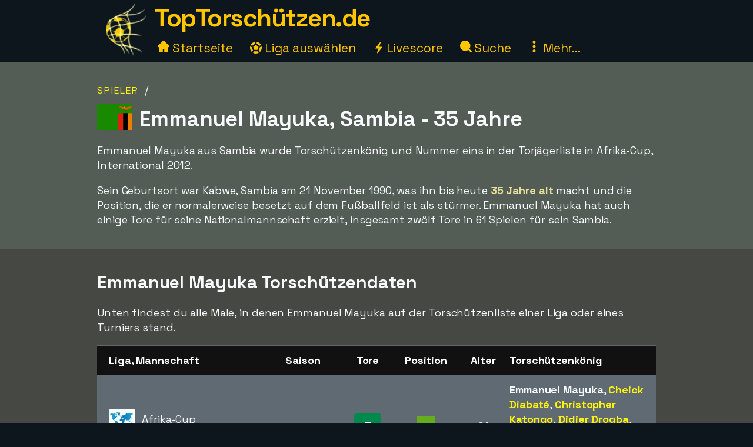

--- FILE ---
content_type: text/html;charset=utf-8
request_url: https://www.xn--toptorschtzen-4ob.de/spieler/emmanuel-mayuka
body_size: 18501
content:



<!DOCTYPE html>
<html xml:lang="de" lang="de" dir="ltr">
	<head>
		













<!-- Google tag (gtag.js) -->
<script async src="https://www.googletagmanager.com/gtag/js?id=G-3Q6YTTLNC4"></script>
<script>
  window.dataLayer = window.dataLayer || [];
  function gtag(){dataLayer.push(arguments);}
  gtag('js', new Date());
  gtag('config', 'G-3Q6YTTLNC4');
</script>

<title>Emmanuel Mayuka - Torschützenlisten </title>
<meta charset="utf-8">
<META NAME="description" CONTENT="Torschützelisten für Emmanuel Mayuka, Sambia, sind Teil der historischen und der aktuellen Tabellen.">
<META NAME="robots" CONTENT="index,follow">
<META name="robots" CONTENT="noodp,noydir">
<META NAME="Author" CONTENT="TopTorschützen.de">
<meta name="viewport" content="width=device-width, initial-scale=1, minimum-scale=1">
<meta name="theme-color" content="#0D161D">


<link rel="alternate" hreflang="de" href="https://www.xn--toptorschtzen-4ob.de/spieler/emmanuel-mayuka" /><link rel="alternate" hreflang="en" href="https://www.topscorersfootball.com/player/emmanuel-mayuka" /><link rel="alternate" hreflang="es" href="https://www.goleadores.es/jugador/emmanuel-mayuka" /><link rel="alternate" hreflang="fr" href="https://www.meilleursbuteurs.fr/joueur/emmanuel-mayuka" /><link rel="alternate" hreflang="it" href="https://www.topmarcatori.it/giocatore/emmanuel-mayuka" /><link rel="alternate" hreflang="nl" href="https://www.topscorervoetbal.nl/speler/emmanuel-mayuka" /><link rel="alternate" hreflang="sv" href="https://www.skytteligor.se/spelare/emmanuel-mayuka" />
<link rel="shortcut icon" href="/static/images/icons/skytteligor_favicon.ico">
<link rel="preload" as="script" href="https://www.googletagmanager.com/gtag/js?id=G-3Q6YTTLNC4">
<link rel="dns-prefetch" href="https://www.googletagmanager.com/" >
<link rel="preconnect" href="https://fonts.gstatic.com">
<link rel="preconnect" href="https://fonts.googleapis.com">
<link rel="preconnect" href="https://pagead2.googlesyndication.com">
<link rel="preconnect" href="https://tpc.googlesyndication.com">
<link rel="preconnect" href="https://www.google-analytics.com">


<link rel="preload" as="style" href="https://fonts.googleapis.com/css2?family=Space+Grotesk:wght@300..700&display=swap">
<link rel="stylesheet" href="https://fonts.googleapis.com/css2?family=Space+Grotesk:wght@300..700&display=swap" media="print" onload="this.media='all'">

<style>#bodyMilk,body{background-color:var(--site-bg-g1)}a,a span,h1,h2,h3,h4{font-weight:700}body,form{margin:0;padding:0}#allTeamsLetters .team-count,#bodyMilk,#liveMatchesYesterday,#menuBtn,#mobMenu,#mobSwitchLeague,.not-desktop{display:none}.breadcrumbs a,.btn,a,a span{text-decoration:none}#allTeams .letter-links,#deskLeagueMenu li,#playersRoot>div,.live-match,.match-details-comp,.nationalities>div{page-break-inside:avoid}:root{--text-color-main:#F7F9FB;--text-color-inv:#000;--text-color-2:#ffc600;--text-color-uplift:#E5E098;--site-bg-g1:#0D161D;--site-bg-g2:#464844;--site-bg-g3:#535c55;--site-bg-g4:#F7F9FB;--site-bg-g5:#aa8f18;--link-color:#fff20e;--link-color-hover:#ffd627;--btn-color-bg:#ffd627;--btn-color-border:#ffd627;--btn-color:#000;--btn-color-hover-bg:#fff20e;--btn-color-hover:#493200;--tbl-row-head:#111;--tbl-row-head-color:#fff;--tbl-row:#4b4d52;--tbl-row-odd:#5f6a72;--tbl-row-border:#666;--tbl-text-color:#F7F9FB;--tbl-link:#fff20e;--tbl-link-hover:#E9C300;--footer-bg:#0D161D;--footer-color:#F7F9FB;--footer-link-color:#ffc600;--goal-bg:#00894c;--goal-color:#fff;--red-card-color:#e34d34;--palish:#fff9ea;--success:#65ad1c;--success-color:#000;--highlight:#4c8076;--highlight-border:#64baaa;--highlight-color:#ffc600;--highlight-2:#bf5748;--highlight-2-color:#F7F9FB;--highlight-negative-color:#ffc3ad}b,body,button,div,i,input,select,span,table,td,textarea{font-family:'Space Grotesk',sans-serif,Arial,Tahoma,verdana;font-size:18px;letter-spacing:-.1px;color:var(--text-color-main);line-height:1.43}a,a b,a span,a span.not-mobile,a strong{color:var(--link-color)}#bodyMilk{position:fixed;top:0;left:0;width:100vw;height:100vh;opacity:.7;z-index:1000;overflow:hidden}h1,h2,h3,h4{font-family:'Space Grotesk',sans-serif,Arial}h1{font-size:36px;margin:15px 0 8px;line-height:125%}h2{font-size:30px;margin:15px 0 6px}h3{font-size:26px;margin:10px 0 1px}.btn-xl,h4{font-size:22px}h4{margin:5px 0 1px;padding-top:6px}a:active,a:focus,a:hover{color:var(--link-color-hover);outline:0}a.palish{color:var(--palish)!important}.table th,.table th span{color:var(--tbl-row-head-color)}a.dashed{border-bottom:1px dashed;font-weight:400}#playerTrivia b,.trivia-block .cnt b,p b,p strong{color:var(--text-color-uplift)}.clearer{clear:both}.text-center{text-align:center!important}.breadcrumbs,.league-info .winner.add{margin-top:15px}.breadcrumbs a{letter-spacing:2px;text-transform:uppercase;font-size:16px;font-weight:400}#liveMatches h2 a.dashed,#playerTbl .team-team,.fatty,.front-scorer-table td.first,.info-lbl,.live-top-scorers-pop .player,.match-details-pop .match-event .important-event,.match-details-pop .match-event .scorer,.wiki-lbl{font-weight:700}#goldenBootWinnersAllTbl tr,button{cursor:pointer}.btn{display:inline-block;padding:5px 18px;margin-bottom:0;font-weight:700;line-height:1.42857143;text-align:center;white-space:nowrap;vertical-align:middle;border:1px solid transparent;border-radius:4px;-ms-touch-action:manipulation;touch-action:manipulation;cursor:pointer;-webkit-user-select:none;-moz-user-select:none;-ms-user-select:none;user-select:none;background-image:none}.table th,th{text-align:left}.btn-xl{padding:8px 20px}.btn-lg{padding:6px 20px;font-size:20px}.btn-sm{padding:6px 12px;font-size:16px}.btn-xs{padding:4px 8px;font-size:16px}.btn-primary{background-color:var(--btn-color-bg)!important;border-color:var(--btn-color-border);color:var(--btn-color)}.btn-primary:active,.btn-primary:focus,.btn-primary:hover{background-color:var(--btn-color-hover-bg)!important;color:var(--btn-color-hover)}.btn-secondary,.btn-secondary:focus{background-color:var(--btn-color);border-color:var(--btn-color-bg);color:var(--btn-color-bg)}#fixedAdWrapper,#switchSite,.btn-select-options,header{background-color:var(--site-bg-g1)}.btn-secondary:active,.btn-secondary:hover{color:var(--btn-color-hover-bg);border-color:var(--btn-color-hover-bg)}.btn .arrow-down{border:solid var(--btn-color-bg);border-width:0 3px 3px 0;display:inline-block;padding:4px;margin-left:6px;margin-bottom:2px;transform:rotate(45deg);-webkit-transform:rotate(45deg)}.list-row,.table td,.table th{border-top:1px solid var(--tbl-row-border)}.btn-select-wrap{width:fit-content;margin:0 auto;position:relative}.btn-select-options{display:none;position:absolute;text-align:left;z-index:5;padding:15px 5px;margin-top:2px;width:auto;max-height:350px;overflow-x:hidden;overflow-y:auto;-webkit-box-shadow:0 0 30px var(--site-bg-g4);-moz-box-shadow:0 0 30px var(--site-bg-g4);box-shadow:0 0 30px var(--site-bg-g4)}.btn-row,.gen-disclaimer,.gen-last-update,.highlight-block,.img-credits-tag,.menu-top-leagues,.submenu-item,.submenu-items,.tab-item{text-align:center}.btn-select-options .option{padding:5px 10px 5px 20px}.btn-row{width:100%;padding:10px 0 20px}.btn-row .btn{margin-left:5px;margin-right:5px;margin-top:10px}.table-responsive{overflow-x:auto;max-width:100vw}.table{width:100%;max-width:100%;margin-bottom:20px;border-spacing:0;border-collapse:collapse}.table td,.table th{padding:12px 6px}.table th{background-color:var(--tbl-row-head)!important;font-weight:700}.list-row,.table td{background-color:var(--tbl-row)}.list-row,.table td,.table td span{color:var(--tbl-text-color)}#siteHeadText a,.menu-item a{color:var(--text-color-2);text-decoration:none}.front-top-league .player-row.odd,.list-row.row2nd,.live-match.ns,.match-details-pop .match-events .match-event:nth-child(odd),.player-season-goals-pop .match-with-goal:nth-child(odd),.table-striped .row2nd>td{background-color:var(--tbl-row-odd)}.table.table-spacious td,.table.tbl-spacious th{padding:20px 6px}.table td:first-of-type,.table th:first-of-type{padding-left:20px!important}td.take-space-col{min-width:160px}td.take-medium-space-col{min-width:200px}td.take-large-space-col{min-width:300px}#playerTbl .td-league,td.no-wrap,td.no-wrap-always{white-space:nowrap}td.no-wrap-ellipses{white-space:nowrap;overflow:hidden;text-overflow:ellipsis}.list-row{padding:20px 15px;margin:0}.form-control{display:block;width:100%;height:40px;padding:6px 12px;font-size:18px;color:var(--site-bg-g1);background-color:var(--palish)!important;border:1px solid var(--text-color-2);border-radius:4px;-webkit-box-shadow:0 0 0 .1rem var(--palish);box-shadow:0 0 0 .1rem var(--palish)}.form-control:focus{outline:0;-webkit-box-shadow:0 0 0 .1rem var(--text-color-2);box-shadow:0 0 0 .1rem var(--text-color-2)}input.form-control{padding:0 12px}textarea.form-control{height:auto}input[type=checkbox]{zoom:180%;vertical-align:middle;margin-top:2px}input[type=checkbox]:checked{accent-color:var(--highlight-color)}.tab-menu{display:flex;flex-wrap:wrap;padding-left:0;margin:20px 0 10px;list-style:none;height:46px;width:950px}.tab-item{width:25%;margin:0;border-bottom:1px solid var(--site-bg-g4);cursor:pointer;text-decoration:none;font-weight:700;color:var(--site-bg-g4)}.tab-item,.tab-item *{font-size:23px}.tab-menu.two-items .tab-item{width:50%}.tab-menu.three-items .tab-item{width:33.33%}.tab-item.active{border-bottom:8px solid var(--link-color);color:var(--link-color);margin-bottom:-3px}.label{display:inline;padding:6px 12px;font-weight:700;color:var(--text-color-inv);border-radius:4px}.label-success{background-color:var(--success);color:var(--tbl-text-color)}.highlight-block{width:90%;margin:20px auto;padding:20px 5%;font-style:italic;background-color:var(--highlight);border:1px solid var(--highlight-border)}.highlight-block.error{background-color:var(--highlight-2);color:var(--highlight-2-color);border-color:var(--highlight-negative-color)}.goals{background-color:var(--goal-bg);color:var(--goal-color)!important;font-weight:700;font-size:20px!important;padding:8px;width:30px;max-width:30px;margin:0 auto;border-radius:4px}.goals.minor{padding:6px 4px}#switchSite,.content-block.ad{padding:10px 30px}.gen-last-update{font-size:20px;font-style:italic;margin-top:10px;width:100%}.gen-disclaimer{font-style:italic;margin-top:30px}.minor-remark{font-size:15px!important;font-style:italic}.img-credits-wrapper{position:relative}.img-credits-wrapper .img-credits{position:absolute;right:12px;bottom:6px;font-size:36px;color:#fff;cursor:pointer;text-shadow:0 0 .4em #555,0 0 .4em #555,0 0 .4em #555,0 0 .4em #555;z-index:10}.img-credits-tag{padding:5px 10px;font-size:16px;background-color:#333;position:absolute;right:10px;bottom:18px;width:max-content;text-shadow:none;z-index:20}.ac-teaser-head,.ac-teaser-pub{text-shadow:0 0 .8em #000,0 0 .8em #000,0 0 .8em #000,0 0 .8em #000}#playerGraphSelect,.popup-container{position:fixed;top:50%;transform:translate(-50%,-50%);padding:4px;z-index:1200;display:none}.popup-container{width:500px;left:50%;background-color:var(--site-bg-g5);border-radius:2px;box-shadow:0 0 50px 50px var(--site-bg-g1)}#deskLeagueMenu .close,#playerGraphSelect .close,#searchContainer .close,#subMenu .close,.popup-container .close{position:absolute;right:-15px;top:-15px;width:34px;font-family:verdana;text-align:center;cursor:pointer;background-color:var(--btn-color-bg);color:var(--btn-color);border:2px solid var(--btn-color);border-radius:4px;font-size:22px;font-weight:700;z-index:1201}.popup-container.toohigh{height:94vh;overflow-x:hidden;overflow-y:auto}.popup-container.toohigh .close{top:2px;right:2px}header{position:fixed;left:0;top:0;width:100%;height:102px;z-index:999}#siteHead{width:950px;margin:0 auto}#siteHeadLogo,#siteHeadTextMenu{float:left}#siteHeadLogo img{height:90px;margin:5px 15px 0}#siteHeadText{margin:1px 0 0;height:50px}#siteHeadText a{font-size:42px;font-weight:700;letter-spacing:-1.5px}#desktopMenu{margin:22px 0 0;clear:both}.menu-items{margin:-6px 0 0 5px}.menu-item{display:inline-block;margin-right:24px}.menu-items.mbf .menu-item{margin-right:18px}.menu-item a{font-weight:400;font-size:21px}.menu-item .icon{width:20px;height:20px;display:inline-block}.menu-item .icon.eba{margin-bottom:-2px}.menu-item .icon.era{margin-right:-2px}#deskLeagueMenu,#searchContainer,#subMenu{display:none;width:fit-content;background-color:var(--site-bg-g3);z-index:1100;position:absolute;top:80px;left:50%;transform:translate(-50%,0);border-radius:2px;box-shadow:0 0 50px 50px var(--site-bg-g1)}#deskLeagueMenu .btn-row{padding-bottom:40px}#deskLeagueMenu ul{list-style:none;margin-top:5px;padding:0 40px;overflow:hidden;-webkit-column-count:2;-moz-column-count:2;column-count:2}#deskLeagueMenu li{margin-bottom:10px;padding-top:5px;display:flow-root}#deskLeagueMenu li a{font-size:20px}#deskLeagueMenu li .multi{color:var(--palish);font-weight:700;display:inline;font-size:20px}.menu-top-leagues{width:882px;margin:0 auto;padding:10px 5px}.menu-top-league{float:left;width:200px;margin:10px;cursor:pointer}.menu-top-league-logo{background-color:var(--site-bg-g4)!important;padding:10px 10px 6px;border-radius:4px}.menu-top-league-logo img{max-height:70px;max-width:180px}.menu-all-leagues{width:950px;margin:15px auto 0;font-weight:700}#subMenu{height:fit-content}.submenu-items{width:918px;margin:0 auto;padding:30px}.submenu-item{width:389px;height:100px;margin:10px;padding:15px 30px 10px 20px;float:left;background-color:var(--site-bg-g2)!important;border-radius:4px}.history-pager .arrow,.match-details-pop .teams-result .match-score,.submenu-item a{font-size:24px}.live-match .col-teams .home-team,.submenu-desc{margin:5px 0}.multi-league{padding-left:54px;margin:5px 0}.search,.search-input{margin:0 auto;text-align:center}#searchContainer{width:890px;height:775px}.search{padding:45px 30px 20px}.search-input{width:500px;font-size:22px;display:table-cell;line-height:40px;padding:2px 10px;border:1px solid #ced4da;border-radius:4px}.search-close-btn{display:table-cell;margin-left:20px;padding:8px 20px;margin-top:-5px}#gadRespBottom ins,#gadRespTop ins,#searchRes,.middle-top-ad{margin:0 auto}#searchRes{width:810px;padding:0 40px}#searchRes .search-col{width:49%;float:left;padding-left:1%}#searchRes .search-col .search-head{font-size:22px;font-weight:700;margin-bottom:10px}#searchRes .search-col i{font-size:18px}#searchRes .search-col .search-res{max-height:400px}#searchRes .search-col .search-res>div{margin:2px 0 12px}#searchRes .search-col .search-country{font-size:16px;font-style:italic}main{width:100%;margin-top:80px}.content-row:nth-child(2n),.live-match .match-time.ns{background-color:var(--site-bg-g2)}#allTeamsLetters,.content-row:nth-child(odd){background-color:var(--site-bg-g3)}.content-block{background-color:transparent;width:950px;margin:0 auto;padding:20px 30px}.front-top-league-top,.league-logo{background-color:var(--site-bg-g4)}.content-block.slim-jim{padding:0 30px}.content-block p a,.text-block a{font-weight:400;text-decoration:underline 0.2px}.content-block p a.btn,.text-block a.btn{font-weight:700;text-decoration:none}.content-row-tab-item .content-block{padding:20px 0 30px}.middle-top-ad{text-align:center}.middle-top-ad.league,.trivia-block.top-trivia{margin-top:25px}.middle-bottom-ad{margin:0 auto 20px;text-align:center}#gadRespBottom,#gadRespTop{height:280px}#bspaceRespTop{width:100%;height:auto}#bspaceRespTop img{width:100%;height:auto;cursor:pointer;display:block}#fixedAdWrapper{position:fixed;bottom:10px;left:0;width:fit-content;height:auto;z-index:999;max-height:80%!important}#fixedAdClose{position:relative;display:none;cursor:pointer}#fixedAdClose .close{position:absolute;right:-22px;top:-19px;width:40px;font-family:verdana;text-align:center;background-color:var(--btn-color-bg);color:var(--btn-color);border:2px solid var(--btn-color);border-radius:4px;font-size:24px;font-weight:700;z-index:100}.front-top-league{width:475px;height:auto;overflow:hidden;margin:10px 0;padding:0;position:relative;float:left}.front-top-league.first{margin-right:0}.front-top-league-top{text-align:center;cursor:pointer}.front-top-league-logo{width:216px;padding:2px 0 1px}.front-top-league-logo img{max-height:60px;padding-top:5px}.front-top-league-logo-flag{position:absolute;top:17px;right:8px}.front-top-league-logo-flag .flagsprite{box-shadow:0 0 5px #606060;-webkit-box-shadow:0 0 5px #606060;-moz-box-shadow:0 0 5px #606060}.front-top-league .player-row{width:auto;padding:15px 10px;border-top:1px solid var(--tbl-row-border);background-color:var(--tbl-row);cursor:pointer}.front-top-league .player-data{overflow:hidden!important;text-overflow:ellipsis;white-space:nowrap;padding-left:15px}.front-top-league .player-row .goals{float:right;text-align:center;margin-top:-6px;margin-right:15px}#hattricksThisYear,#teamWinnersTable,.front-scorer-table{margin-top:20px}#frontHattricks td span.flag,#hattricksThisYear td span.flag,#seasonTopScorersTbl .country-flag,.front-scorer-table td span.flag{margin-right:6px}.front-scorer-table .leaders-space{margin-top:5px}.front-more-top-scorers{font-style:italic}.front-hattricks-btn-row,.team-hattrick-seasons,.team-hist-seasons,.team-ongoing-info{text-align:center}#frontArticles .article-block{width:50%;height:284px;margin:0;padding:0;float:left;cursor:pointer}#frontArticles .article-img,.ac-teaser-img{background-size:cover;font-weight:700;height:300px;position:relative}#frontArticles .article-head{text-align:center;font-size:30px;padding:60px 25px 0;text-shadow:0 0 1.2em #000,0 0 1.2em #000,0 0 1.2em #000,0 0 1.2em #000}#frontArticles .article-head a{color:#fff}#frontArticles .articles-btn{margin:35px 0 0;text-align:center}#frontSisterSites ul{margin-left:10px;margin-top:6px;padding-bottom:0;padding-left:0}#frontSisterSites ul.two-col{column-count:2;padding-top:15px}#frontSisterSites li{list-style:none;margin-bottom:20px}#leagueAssists,#leagueHattricks,#leagueMatches,#leagueStandings,#leagueTopScorers{margin-top:40px}.league-sub-menu{width:950px;text-align:center}.league-sub-menu .menu-option{display:inline-block;margin:10px}.league-logo{float:right;margin:12px 0 10px 30px;padding:10px 10px 6px;border-radius:4px}.league-logo img{max-height:110px;max-width:175px}.player-image,.player-image img{max-width:100%}#leagueStandings .position-legend{margin:20px 10px 10px}#leagueStandings .position-legend .legend-entry{width:100%;margin:5px 0;display:flex}#leagueStandings .position-legend .legend-color{width:30px;height:30px}#leagueStandings .position-legend .legend-desc{margin:5px 10px;vertical-align:sub;font-size:16px}#leagueStandings .point-deduction{color:var(--highlight-negative-color);padding-top:6px}#leagueStandings .point-deduction sup{font-weight:700;color:inherit}.point-deductions-explained{margin:20px 10px 0;color:var(--highlight-negative-color);font-style:italic}.point-deductions-explained .point-deduction-asterix{margin-right:10px;font-size:24px;font-weight:700;font-style:normal;color:inherit}.match-round{width:100%;text-align:center;font-weight:700;font-size:26px;margin-top:30px;padding:10px 0;background-color:var(--tbl-row-head)}.live-league,.match-round-matches{column-count:2;column-gap:0;widows:1;orphans:1}.match-details-comp{display:inline-block;width:471px;min-height:55px;margin:2px;padding:8px 0 0;background-color:var(--tbl-row-odd);cursor:pointer}.live-match,.live-top-scorers-pop,.match-details-comp.not-played,.match-details-pop .match-events .match-event:nth-child(2n),.player-season-goals-pop .match-with-goal:nth-child(2n){background-color:var(--tbl-row)}.match-details-comp.no-scorers{cursor:default}.match-details-comp .match-result{font-weight:700;font-size:18px;text-align:center;padding:0 5px 2px}.match-details-comp .match-result .match-score{font-size:22px;margin-left:5px;white-space:nowrap;color:var(--link-color)}.match-details-comp.no-scorers .match-score{color:var(--text-color-main)!important}.match-details-comp .match-result .group-name{display:inline;margin-right:12px;color:var(--text-color-2);font-style:italic;font-weight:400}.match-details-comp .match-result .date{display:inline;font-style:italic;font-weight:400;font-size:15px;color:var(--palish);margin-bottom:8px}.match-details-comp .match-comment{margin-top:-2px;padding:4px 0;font-style:italic;font-weight:700;font-size:16px;text-align:center;background-color:var(--highlight-2);color:var(--highlight-2-color)}.match-details-comp .match-comment.in-progress{font-style:normal;font-weight:700}.match-details-comp .match-result .penalty-winners,.match-details-pop .penalty-winners{border-bottom:2px solid var(--success)}.match-details-pop{padding:15px 0 0}.match-details-pop .teams-result{font-weight:700;font-size:19px;text-align:center;padding:0 5px;cursor:pointer}.match-details-pop .match-in-progress,.match-details-pop .penalties{padding:10px 0;font-weight:700;text-align:center}.match-details-pop .teams-result .date{font-style:italic;font-weight:400;font-size:15px;color:var(--palish);margin-bottom:10px}.match-details-pop .match-events *{font-size:16px!important}.match-details-pop .match-in-progress{font-size:18px!important;background-color:var(--highlight-2);color:var(--highlight-2-color)}.match-details-pop .match-events .match-event{padding:10px 5px 10px 40px;border-top:1px solid var(--tbl-row-border)}.match-details-pop .match-events .match-event.away{padding-right:40px;padding-left:5px;text-align:right}.match-details-pop .match-event .scorer i{font-weight:400;color:var(--palish)}.match-details-pop .match-event .assist,.match-details-pop .match-event .assist a{font-weight:400;font-style:italic;font-size:14px!important}.match-details-pop .match-event .assist{padding-left:8px}.live-match .match-last-event .mls-red-card,.match-details-pop .match-event .red-card{background-color:var(--red-card-color);width:18px;height:22px;border-radius:4px;margin-right:5px;display:inline-block;vertical-align:text-bottom}.match-details-pop .penalty-miss,.match-details-pop .penalty-score{font-weight:700;margin-right:4px;padding:4px 8px;border-radius:15px;color:var(--highlight-2-color)}.live-match .match-time.ht,.live-match .match-time.ip,.match-details-pop .penalty-score{background-color:var(--success)}.live-match .match-last-event .mls-time,.live-match .match-time.ft,.live-match .match-time.ftr{background-color:var(--highlight-color);color:var(--text-color-inv)}.match-details-pop .penalty-miss{background-color:var(--highlight-2)}.trivia-block .head{padding:15px 0 0 25px}.trivia-block .head h2{margin:0}.trivia-block .cnt{padding:5px 25px 20px}.trivia-block .trivia-list{column-count:2;padding-top:10px}#playersRoot,.all-teams-container{-webkit-column-count:3;-moz-column-count:3}.trivia-block .trivia-list-row{padding-top:6px}.trivia-block .trivia-list-row .match{font-weight:400!important}.trivia-block .trivia-list-row .match span{text-decoration:underline;color:inherit;font-weight:400!important}#playersRoot{margin:50px 0;column-count:3}#playersRoot>div{margin:0 2px 20px 0;display:flex}.player-image{margin:30px 0 20px;position:relative}.player-image .src-tag{position:absolute;right:0;bottom:7px;background-color:#000;color:#fff;padding:5px 10px;font-size:15px}.player-image .src-tag a{color:#fff;text-decoration:underline}.player-profile-image{float:right;margin:10px 0 10px 30px}.player-profile-image img{filter:grayscale(.75) brightness(1.2);border-radius:4px}#playerTbl .league-name{display:inline}#playerTbl .td-winners,.team-table .td-winners{max-width:170px}.players-same-name{margin:20px 0}.players-same-name .psn{margin:25px 0}.players-same-name .psn .psn-name{margin-bottom:4px;font-size:20px}#playerTrivia td h4,#teamTrivia td h4{font-size:19px;margin:-4px 0 0;padding:0}.player-season-goals-pop .header{font-weight:700;font-size:22px;text-align:center;padding:20px 25px 10px;cursor:pointer}.player-season-goals-pop .match-result{padding:8px 12px}.player-season-goals-pop .match-result .match-score{font-weight:700;padding-left:4px;white-space:nowrap}.player-season-goals-pop .goal-minutes,.player-season-goals-pop .match-date{font-style:italic;font-weight:400;font-size:15px;color:var(--palish);padding-right:5px}.player-season-goals-pop .match-goals{float:right;font-weight:700;padding:5px 10px 0 5px;text-align:right;white-space:nowrap}.player-season-goals-pop .match-goals .football{filter:sepia(100%) hue-rotate(15deg);zoom:125%}.player-graph-select{text-align:center;padding:20px 0 10px;margin:0 auto;position:relative;width:fit-content}#playerGraphSelect{width:fit-content;max-width:600px;left:50%;background-color:var(--site-bg-g5);border-radius:2px;-webkit-box-shadow:0 0 50px 50px var(--site-bg-g1);-moz-box-shadow:0 0 50px 50px var(--site-bg-g1);box-shadow:0 0 50px 50px var(--site-bg-g1)}#playerGraphSelect .header{font-size:20px;font-weight:700;text-align:center;padding:15px 10px 5px}#playerGraphSelect .info{font-style:italic;font-weight:400;font-size:15px;color:var(--palish);padding-bottom:10px}.graph-top-player-container{max-width:500px;height:450px;overflow-x:hidden;overflow-y:auto;text-align:left}.graph-top-player-container .list-row{padding:10px 50px 10px 30px;white-space:nowrap}#teamContainer h1{max-width:705px}.team-logo{float:right;margin:-70px 0 10px 20px;padding:10px 0 10px 10px}.team-logo img{width:150px;height:150px}.team-table .season-header h2{font-size:24px;margin-top:5px}.team-table .team-team{margin-left:30px}.team-hattrick-seasons select,.team-hist-seasons select{width:auto;margin:20px auto}.team-nist{margin-top:50px}.team-nist-players{margin-top:30px}.team-nist-players .team-nist-p{float:left;width:33%;margin-bottom:8px}#allTeams{min-height:400px}#allTeams .letter-links{margin-top:20px;width:100%;overflow:hidden;-webkit-column-count:4;-moz-column-count:4;column-count:4}#allTeams .letter-link{margin:0 0 10px 5px;cursor:pointer}#allTeams .letter-link a{font-weight:700;text-align:center;font-size:28px;margin:0 10px}#allTeams .letter-link .team-count{font-size:18px;font-weight:400}.all-teams-change-letter-container{float:right;position:relative;margin:10px 0 0 10px}#allTeamsLetters{display:none;position:absolute;right:0;top:42px;width:600px;z-index:5;padding:12px 15px 12px 22px;text-align:center;-webkit-box-shadow:0 0 30px var(--palish);-moz-box-shadow:0 0 30px var(--palish);box-shadow:0 0 30px var(--palish);border-radius:4px}#allTeamsLetters .letter-link{margin:4px;float:left;width:31px;font-size:28px}.all-teams-container{margin-top:30px;padding-top:5px;overflow:hidden;column-count:3}.all-teams-container>div{margin:0 2px 20px 0;clear:both;page-break-inside:avoid;display:flex}.all-seasons{margin-bottom:20px}.all-seasons .league-season{margin:25px;font-size:25px;float:left}#seasonTopScorersTbl .plrs{margin-top:18px}.season-pager .p-right{float:right;margin:0 15px 10px 0}.season-pager .p-left{float:left;margin:0 0 10px 15px}.season-pager .arrow{font-size:24px;color:var(--btn-color-bg)}.nationalities{-webkit-column-count:3;-moz-column-count:3;column-count:3;padding-top:20px}.nationalities>div{margin-bottom:30px}#nationalityWinners .country-flag{margin-right:2px}.nationality-btn{margin:0 0 15px}.gb-multi{min-height:32px}#liveDayTabMenu,.live-league-container{margin-bottom:40px}#liveMatches h2{font-size:25px}#liveMatches h2 .flagsprite{margin-top:5px;margin-left:15px}.live-match{display:inline-block;width:471px;margin:2px;padding:8px 0;cursor:pointer}.live-match.ft,.live-match.ftr{background-color:var(--tbl-row-border)}.live-match.no-goals{cursor:inherit}.live-match .col-time{display:inline-block;width:80px;text-align:center;vertical-align:top;margin:15px 0 0 15px}.live-match .col-teams{display:inline-block;width:310px;vertical-align:top;font-weight:700}.live-match .col-result{display:inline-block;width:50px;vertical-align:top}.live-match .col-result>div{font-size:22px;font-weight:700;color:var(--link-color)}.live-match .match-time{display:inline-block;padding:4px 8px;font-size:16px;border-radius:4px}.live-match .match-last-event{display:none;padding:5px 0;font-style:italic;font-size:16px;text-align:center}.article-img-credits a,.live-match .match-last-event i{font-size:16px}.live-match .match-last-event.init-show{display:block}.live-match .match-last-event .mls-goal{font-weight:700;margin-right:5px;font-size:16px}.live-match .match-last-event .mls-time{border-radius:4px;padding:2px 5px;font-size:14px;font-style:normal;margin-left:7px}#liveTopScorersContainer .btn-row{position:absolute;bottom:0;left:0;padding:0 0 10px;text-align:center;background-color:var(--site-bg-g5)}.live-top-scorers-pop{padding-bottom:35px}.live-top-scorers-pop table{padding:5px}.live-top-scorers-pop .tsp-goals{background-color:var(--goal-bg);color:var(--goal-color)!important;text-align:center;font-weight:700;width:24px;padding:5px;margin:0 auto;border-radius:4px}.live-top-scorers-pop .updated{background-color:var(--highlight-color);color:var(--text-color-inv)!important;width:fit-content;font-size:14px;font-style:italic;text-align:center;padding:5px 20px;border-radius:4px;position:absolute;top:-40px;left:50%;transform:translate(-50%,0)}.info-data,.wiki-data{margin:6px 2px 8px 0;float:left;width:49%}.item-article{margin:10px 0}.item-article .ia-create{font-style:italic;color:var(--site-bg-g4);display:inline}#historyPagerWrapper{text-align:center;margin:20px 0 15px}.history-select-wrapper{width:130px;display:inline-block}.history-select-wrapper select{width:140px;display:inline-block}.history-pager{margin:0 30px;min-width:105px;display:inline-block}footer{width:100%;background-color:var(--footer-bg)}.footer{width:950px;margin:0 auto;padding:35px 20px 50px;font-style:italic}.footer a,.footer-row a{text-decoration:underline;font-weight:400;color:var(--footer-link-color)}.footer-row{padding:8px 10px;font-size:16px;color:var(--footer-color);width:100%}.ac-pub,.article-published-date{color:#f8e8e1;font-style:italic}.footer-row.links{text-align:center;margin-bottom:20px}.footer-row.links span{margin:0 20px}.footer-row.links a{font-style:normal}#switchSiteContainer{float:right;position:relative;margin:-5px 0 0 20px}#switchSiteContainer .goto-site .flagsprite{margin-top:-11px}#switchSite{display:none;position:absolute;width:max-content;z-index:3;margin-top:10px;right:0;bottom:40px;-webkit-box-shadow:0 0 60px var(--site-bg-g4);-moz-box-shadow:0 0 60px var(--site-bg-g4);box-shadow:0 0 60px var(--site-bg-g4);border-radius:4px}.mob-switch-site-btn{border:none;background-color:transparent}#matchingSites>div{margin:15px 0 25px}#matchingSites>div,#switchSite a{text-decoration:none;font-weight:700;font-style:normal}#switchSite>div span.goto-site{color:var(--link-color);cursor:pointer}#switchSite>div span.goto-site:hover{color:var(--btn-color-bg);outline:0}#feedback{width:600px;min-height:450px;margin:0 auto}.feedback-form{margin:20px 0 100px}.feedback-label{width:25%;margin:8px 15px 0 0;padding-top:4px;text-align:right;float:left}.feedback-input{width:70%;margin-top:8px;float:left}.article ul{list-style:square}.article ol li,.article ul li{margin:15px 0}.article a{text-decoration:underline 2px;font-weight:400}.ac-teaser{width:50%;height:auto;margin:0;padding:0 0 20px;float:left;cursor:pointer}.ac-teaser-head{text-align:center;font-size:28px;padding:70px 25px 0}.ac-teaser-head a{font-weight:700;color:#fff;text-decoration:none}.ac-teaser-txt{width:90%;text-align:center;margin-top:10px;font-style:italic}.ac-teaser-pub{position:absolute;right:10px;bottom:10px;font-style:italic;font-weight:700}.ac-row{width:100%;border-top:1px solid #403d34;padding:10px 0}.ac-head,.ac-txt{width:49%;float:left}.ac-head{margin-right:10px}.ac-pub{font-size:16px}.article-published-date{margin:20px 5px 5px 0;text-align:right}.article-img-wide{margin:20px auto;width:100%}.article-img-wide img{width:100%}.article-img-embed{margin:5px 0 15px 15px;float:right;width:525px}.article-img-right{margin:5px 0 15px 15px;float:right;width:450px}.article-img-right img{width:450px}.article-img-credits{font-size:16px;text-align:center}.article-writer-bio{padding:10px 15px}.article-writer-bio i{font-size:16px;color:#ddd}.quote-block{border-left:4px solid var(--link-color);padding-left:12px;margin-left:6px;font-style:italic;display:inline-block}.quote-block.as-header{font-size:20px;font-weight:700;margin-bottom:15px;padding:5px 10px}.quote-block.as-header b{color:var(--text-color-uplift);font-size:20px}.fact-highlight{display:inline-block;margin-top:10px;padding:6px 12px;font-weight:700;background-color:var(--highlight-color);color:var(--text-color-inv);border-radius:4px}.fact-highlight .gentle{background-color:var(--success);color:var(--success-color)}.svgflag{width:45px;height:34px;margin:-4px 10px 2px 0;float:left}.svgflag.double-row.active{margin-top:5px!important}.svgflag.big{width:60px;height:45px;margin:-4px 12px 2px 0}.svgflag.tiny{width:30px;height:22.5px;margin:1px 8px 2px 0}.flagsprite.big,.flagsprite.double-row,.svgflag.big,.svgflag.double-row{visibility:hidden}.flagsprite{float:left;width:90px;height:68px;zoom:50%;margin:-8px 22px 2px 0;vertical-align:text-top;line-height:68px;border-radius:4px;background:url(/static/images/flags/flag-sprite-2024.webp) no-repeat}.flagsprite.big{zoom:0.66667;margin:-2px 16px 2px 0}.flagsprite.tiny{zoom:0.3333333;margin:2px 22px 2px 0}.flagsprite.normal-double-row{margin-top:10px}.flagsprite.big.show-always,.flagsprite.double-row.show-always{visibility:visible}.flagsprite.double-row.active{margin-bottom:22px!important;margin-top:8px!important}.flagsprite.world-flag{background-position:0 0}.flagsprite.eu{background-position:0 -68px}.flagsprite.gb-eng{background-position:0 -136px}.flagsprite.es{background-position:0 -204px}.flagsprite.se{background-position:0 -272px}.flagsprite.de{background-position:0 -340px}.flagsprite.it{background-position:0 -408px}.flagsprite.fr{background-position:0 -476px}.flagsprite.nl{background-position:0 -544px}.flagsprite.pt{background-position:0 -612px}.flagsprite.gb{background-position:0 -680px}.flagsprite.be{background-position:0 -748px}.flagsprite.dk{background-position:0 -816px}.flagsprite.gr{background-position:0 -884px}.flagsprite.jp{background-position:0 -952px}.flagsprite.cn{background-position:0 -1020px}.flagsprite.mx{background-position:0 -1088px}.flagsprite.no{background-position:0 -1156px}.flagsprite.ru{background-position:0 -1224px}.flagsprite.sa{background-position:0 -1292px}.flagsprite.ch{background-position:0 -1360px}.flagsprite.gb-sct{background-position:0 -1428px}.flagsprite.tr{background-position:0 -1496px}.flagsprite.us{background-position:0 -1564px}.flagsprite.ua{background-position:0 -1632px}.flagsprite.at{background-position:0 -1700px}.flagsprite.ar{background-position:0 -1768px}.flagsprite.br{background-position:0 -1836px}.flagsprite.uy{background-position:0 -1904px}.flagsprite.ca{background-position:0 -1972px}.flagsprite.rs{background-position:0 -2040px}.flagsprite.hr{background-position:0 -2108px}.flagsprite.ci{background-position:0 -2176px}.flagsprite.ng{background-position:0 -2244px}.flagsprite.gh{background-position:0 -2312px}.flagsprite.ba{background-position:0 -2380px}.flagsprite.ge{background-position:0 -2448px}.flagsprite.co{background-position:0 -2516px}.flagsprite.eg{background-position:0 -2584px}.flagsprite.il{background-position:0 -2652px}.flagsprite.py{background-position:0 -2720px}.flagsprite.pe{background-position:0 -2788px}.flagsprite.ga{background-position:0 -2856px}.flagsprite.pl{background-position:0 -2924px}.flagsprite.cm{background-position:0 -2992px}.flagsprite.fi{background-position:0 -3060px}.flagsprite.cz{background-position:0 -3128px}.flagsprite.si{background-position:0 -3196px}.flagsprite.sk{background-position:0 -3264px}.flagsprite.hu{background-position:0 -3332px}.flagsprite.ro{background-position:0 -3400px}.flagsprite.bg{background-position:0 -3468px}.flagsprite.ie{background-position:0 -3536px}.flagsprite.is{background-position:0 -3604px}.flagsprite.dz{background-position:0 -3672px}.flagsprite.ma{background-position:0 -3740px}.flagsprite.kr{background-position:0 -3808px}.flagsprite.sn{background-position:0 -3876px}.flagsprite.cl{background-position:0 -3944px}.flagsprite.za{background-position:0 -4012px}.flagsprite.au{background-position:0 -4080px}.flagsprite.nz{background-position:0 -4148px}.flagsprite.al{background-position:0 -4216px}.flagsprite.gn{background-position:0 -4284px}.flagsprite.gm{background-position:0 -4352px}.flagsprite.cd{background-position:0 -4420px}.flagsprite.ve{background-position:0 -4488px}.flagsprite.pa{background-position:0 -4556px}.flagsprite.cv{background-position:0 -4624px}.flagsprite.ao{background-position:0 -4692px}.flagsprite.ml{background-position:0 -4760px}.flagsprite.ir{background-position:0 -4828px}.flagsprite.td{background-position:0 -4896px}.flagsprite.ec{background-position:0 -4964px}.flagsprite.mk{background-position:0 -5032px}.flagsprite.big.extra-top-margin{margin-top:6px}@media (max-width:950px){.front-top-leagues,.list,.live-league-container,.table,.table-responsive{width:100vw;margin-left:-10px}#frontArticles,.front-top-league.first{margin-right:0}#leagueAssists,#leagueHattricks,#leagueMatches,#leagueStandings,#leagueTopScorers,#playersRoot{margin-top:20px}.match-details-comp .match-result .match-score,.match-details-pop .teams-result,b,body,div,i,input,select,span,table,td,textarea{font-size:18px}select{max-width:92vw}h1{font-size:24px}#liveMatches h2,.trivia-block .head h2,h2{font-size:22px}.match-details-pop .teams-result .match-score,.tab-item,.tab-item *,h3{font-size:20px}#desktopMenu,.not-mobile{display:none}#menuBtn,.item-article .ia-create,.not-desktop{display:block}@media (max-width:349px){.hide-tiny-w{display:none}}@media (min-width:667px){.not-mobile.allow-wide{display:table-cell}}.btn{white-space:nowrap;overflow:hidden;text-overflow:ellipsis;max-width:80vw}.table{max-width:100vw}.table-responsive .table{max-width:inherit;margin-left:0}.table td:first-of-type,.table th:first-of-type{padding-left:10px!important}td.no-wrap{white-space:normal}#leagueStandings .position-legend .legend-desc,#mobMenu li,#mobSwitchLeague li,.front-scorer-table td.first,.search-res>div{overflow:hidden!important;text-overflow:ellipsis;white-space:nowrap}@media (max-width:550px){.player-data,.table td,.table td b,.table td div,.table td span{font-size:16px}td.take-medium-space-col{min-width:180px}}.list-row{padding:18px 8px}.form-control{width:200px}.form-control.tbl-head{width:auto;height:auto;padding:6px 4px;font-size:16px;max-width:160px}@media (max-width:420px){.table-small-font th,.table.table-small-font td{font-size:14px!important}.form-control.tbl-head{max-width:125px}}.tab-menu{height:36px;width:100vw;margin:25px 0 15px}.tab-item.active{border-bottom:6px solid var(--link-color);margin-bottom:-2.5px}.highlight-block{width:94%;padding:10px 2%;margin:10px auto;font-size:16px}.gen-disclaimer,.gen-last-update,.match-details-comp .match-result,.player-season-goals-pop .match-with-goal *{font-size:16px}.goals{font-size:18px!important;padding:6px}.goals.minor{padding:5px 3px}.popup-container{width:92vw;padding:6px;-webkit-box-shadow:0 0 10px 10px var(--site-bg-g1);-moz-box-shadow:0 0 10px 10px var(--site-bg-g1);box-shadow:0 0 10px 10px var(--site-bg-g1)}.popup-container .close{right:-5px;top:-20px}header{height:60px}#siteHead{width:100%;margin:4px 0 0 5px}#siteHeadLogo img{height:50px;margin:0 2px 0 0}#siteHeadText{padding:6px 0 0}#siteHeadText a{font-size:32px}@media (max-width:450px){#siteHeadText a{font-size:28px}}@media (max-width:400px){.tab-item,.tab-item *{font-size:18px}#siteHeadText a{font-size:26px}}@media (max-width:375px){#siteHeadText a{font-size:24px}}#mobMenu{background-color:var(--site-bg-g1);position:absolute;top:0;left:0;width:350px;z-index:2000;padding-bottom:40px}@media (max-width:400px){#mobMenu{width:325px}}@media (max-width:350px){#mobMenu{width:280px}}#mobMenu ul,#mobSwitchLeague ul{list-style:none;margin:20px;padding:0;height:inherit}#mobMenu img{zoom:70%}#mobMenu li{margin-bottom:10px;padding-top:4px}#mobMenu li a{color:var(--text-color-2)}#mobMenu li .not-desktop,#mobSwitchLeague li .not-desktop{display:inline;color:var(--btn-color-bg)}#mobMenu .icon{width:18px;height:18px;display:inline-block;margin-right:2px;margin-bottom:-2px}#mobMenu li:last-of-type,#mobSwitchLeague li:last-of-type{padding-bottom:50px}#menuBtn{float:left;width:28px;height:22px;background-color:var(--palish);border:1px solid transparent;border-radius:4px;margin:10px 10px 0 2px;padding:4px 5px}#menuBtn .menu-line{background-color:#555;width:22px;height:2px;border-radius:1px;margin:4px 3px}#mobMenuUl a,.multi{font-size:18px;font-weight:700;text-decoration:none}.multi-league{margin-bottom:8px}#mobMenu .all-leagues-header{font-size:22px;font-weight:700;border-top:1px solid #555;padding-top:7px}#feedback,#mobSwitchLeague .all-leagues,.article-img-right img,.article-img-wide img,.menu-top-leagues{width:100%}.menu-top-league{width:46.25%;margin:5px}.menu-top-league-logo{padding:10px 6px 6px;-webkit-box-shadow:none;-moz-box-shadow:none;box-shadow:none}.menu-all-leagues{width:100%;text-align:center;font-size:26px}#searchContainer{position:fixed;left:0;top:0;height:100vh;width:100vw;transform:translate(0,0);padding:0;overflow-x:auto}#searchContainer .close{right:3px;top:3px}#searchContainer .search{padding:40px 0 0}#searchRes{width:94%;padding:0 10px}#searchRes .search-col{width:99%;margin-top:30px;float:none;padding:0 20px;box-sizing:border-box}#searchRes .search-head,.ac-row,.item-articles,.team-nist,.wiki-source{text-align:center}#searchRes .no-found{text-align:center;width:100%}.search-col .search-res{max-height:none!important}.search{margin:10px auto 0;width:90vw}.search-input{width:84%;font-size:18px;display:inherit}main{margin-top:35px}.content-block{width:100%;margin:0 auto;padding:15px 10px;box-sizing:border-box}.content-block.ad{padding:10px 0}#switchSiteContainer button,.content-block.slim-jim{padding:0}#gadRespBottom,#gadRespTop{margin-left:-10px;height:calc(100vw*.832)}#bspaceRespTop{width:100vw;max-width:100vw}#bspaceRespTop img{width:96%;margin:0 2%}#fixedAdWrapper{bottom:50px;width:100%}#fixedAdWrapper #gadRespBottom{margin:0 auto}#fixedAdClose .close{right:unset;left:1px;top:1px;font-size:22px;width:35px}.front-top-league{width:100%;height:auto;float:none;margin:10px 0}.front-top-league .player-data{padding-left:0}.front-top-league .player-row .goals{margin-right:-2px}.front-scorer-table td.first{max-width:170px;font-weight:400;padding-left:8px}.front-scorer-table .leaders-space{margin-top:8px}@media (max-width:340px){.front-scorer-table td.first{max-width:160px}}#frontArticles{float:none;width:100%}#frontArticles h2{margin-bottom:15px}#frontSisterSites{float:none}#frontSisterSites ul{margin-left:0}#frontSisterSites ul.two-col{-webkit-column-count:1;-moz-column-count:1;column-count:1;padding-left:20px}#frontSisterSites li{margin-bottom:20px}.league-sub-menu{margin:10px -10px 6px;width:100vw}.league-sub-menu .menu-option{margin:2px}.league-sub-menu .menu-option:first-of-type{margin-left:2px}.league-sub-menu .menu-option:last-of-type{margin-right:2px}.league-sub-menu .menu-option .btn-lg{font-size:17px;padding:6px 10px}@media (max-width:400px){.league-sub-menu .menu-option .btn-lg{font-size:16px;padding:6px 8px}}@media (max-width:499px){#leagueTopAssistsTbl .td-player,#leagueTopScorersTbl .td-player{width:170px;max-width:170px}#leagueTopAssistsTbl .td-nationality,#leagueTopScorersTbl .td-nationality{width:150px;max-width:150px}@media (max-width:419px){#leagueTopAssistsTbl .td-player,#leagueTopScorersTbl .td-player{width:160px;max-width:160px}}@media (max-width:390px){#leagueTopAssistsTbl .td-nationality,#leagueTopAssistsTbl .td-player,#leagueTopScorersTbl .td-nationality,#leagueTopScorersTbl .td-player{width:135px;max-width:135px}}}.league-logo{margin-left:20px;margin-right:10px}.league-logo img{max-height:100px;max-width:100px}.league-info .winner.add{margin-top:10px}#leagueStandings .position-legend .legend-entry{display:flex}#leagueStandings .position-legend .legend-color{width:28px;height:28px}#leagueStandings .position-legend .legend-desc,.point-deductions-explained{font-size:14px}.match-round{width:100vw;margin-left:-10px;font-size:22px}.match-round-matches{column-count:1;margin-left:-10px;margin-right:-10px}.match-details-comp{width:100%;margin-left:0;margin-right:0}.match-details-comp .match-result .date{font-size:15px}.match-details-pop{width:100%;padding-top:10px}.match-details-pop .teams-result .date{margin-bottom:5px}@media (max-height:700px){.match-details-pop .match-events .match-event{padding-top:8px;padding-bottom:8px}}.trivia-block .head{padding:15px 0 0}.trivia-block .cnt{padding:5px 0 20px}.live-league,.trivia-block .trivia-list{column-count:1}#playersRoot{-webkit-column-count:1;-moz-column-count:1;column-count:1;padding-left:20px}@media (max-width:500px){#playerTbl .td-winners,.hide-tiny-width{display:none}#playerTbl .td-league{white-space:normal;width:auto}#playerTbl .team-team{margin-top:5px;margin-left:0}#playerTbl .league-name strong{font-size:16px}}.player-image{margin:20px 0 10px -10px}.player-image img{width:100vw;max-width:unset}.player-image .src-tag{bottom:-7px;right:-7px;font-size:13px}#playerTrivia td h4,#teamTrivia td h4{font-size:17px}.scorer-graph-wrapper{overflow-x:auto;max-width:100vw;margin-left:-10px}.scorer-graph-wrapper canvas{min-width:800px}#playerGraphSelect{width:92vw;max-height:94vh}#playerGraphSelect .close{right:-6px}.graph-top-player-container{width:92vw;margin-left:0}.graph-top-player-container .list-row{padding:10px 15px}@media (max-height:599px){#playerGraphSelect .close{top:-6px}.graph-top-player-container{max-height:70vh}}#teamContainer h1{max-width:none}.team-logo{margin-top:0}.team-table .team-team{margin-left:10px}.team-nist-players .team-nist-p{float:none;width:100%;margin-bottom:15px;text-align:center}#allTeams .letter-links{-webkit-column-count:3;-moz-column-count:3;column-count:3}@media (max-width:767px){#frontArticles .article-block{width:100vw;height:auto;float:none;margin:0 0 0 -10px}#allTeams .letter-links{-webkit-column-count:2;-moz-column-count:2;column-count:2;width:95%}}.all-teams-container{margin-top:10px;-webkit-column-count:1;-moz-column-count:1;column-count:1;padding-left:20px}.all-teams-change-letter-container{float:none;text-align:center}#allTeamsLetters{width:85vw;top:40px;left:0;padding:12px}#allTeamsLetters a{display:inline-block;margin:6px 0;min-width:18px!important}@media (min-width:768px){.front-top-league{width:50%;float:left}#frontSisterSites ul.two-col{-webkit-column-count:2;-moz-column-count:2;column-count:2}#allTeamsLetters{width:495px}}.nationalities{-webkit-column-count:1;-moz-column-count:1;column-count:1;padding:20px 0 0 25px}@media (min-width:500px){#siteHeadText{padding-top:9px}#playersRoot,.all-teams-container,.nationalities{-webkit-column-count:2;-moz-column-count:2;column-count:2}}#liveDayTabMenu{margin:0 -10px 50px}.live-league-container h2{margin-bottom:18px}.live-match{width:100%;margin:5px 0;position:relative}.live-match .col-time{width:auto;position:absolute;margin:0;top:-6px;left:5px}.live-match .col-teams{width:88vw;padding:10px 0 0 10px}.live-match .col-result{width:auto}.live-match .match-time{padding:1px 8px;font-size:15px}.live-top-scorers-pop{width:100%;padding-bottom:50px}.live-top-scorers-pop .team-name{font-weight:400}.live-top-scorers-pop table{width:inherit;margin:0}.live-top-scorers-pop .updated{font-size:13px;top:-20px;padding:5px 10px}@media (max-height:750px){.live-top-scorers-pop table td{padding:7px 6px}}.league-wiki-data,.team-wiki-data{margin:30px 0;text-align:center}.info-data,.wiki-data{width:100%;margin:10px 0;text-align:center}.item-article{margin:10px}#historyPagerWrapper{margin:20px 0}.history-select-wrapper select{width:130px;height:35px;font-size:16px}.history-lbl{display:inline-block;padding-right:6px}.footer{width:100%;margin-bottom:45px;box-sizing:border-box}.footer-row.links span{margin-bottom:10px;display:inline-block}#mobSwitchLeagueClose,.footer-switch-league{position:fixed;bottom:0;left:0;width:100%;background-color:var(--text-color-2);text-align:center;padding:4px 0;z-index:999;box-shadow:0 0 2px 1px var(--tbl-link-hover)}#mobSwitchLeague{display:none;position:fixed;top:58px;left:0;height:100%;background-color:var(--site-bg-g3);overflow-x:hidden;overflow-y:auto;width:100vw;padding-top:5px;border-top:4px solid var(--btn-color-bg)}#mobSwitchLeague li{margin-bottom:12px}#mobSwitchLeague a,.multi{font-size:18px;font-weight:400}#mobSwitchLeague li .multi{color:#eee;font-weight:700;display:inline}#mobSwitchLeagueAll ul{padding-bottom:65px}#mobSwitchLeagueAll li a{font-size:19px;text-decoration:none;font-weight:700}#switchSiteContainer{bottom:5px;right:0;margin:0 5px 20px 30px}#switchSiteContainer .mob-switch-site-btn .flagsprite{margin:25px 0 0 15px}#switchSite{right:5px;bottom:40px;font-style:normal}.ac-teaser{width:100vw;height:auto;float:none;padding-bottom:30px}.ac-teaser-txt{width:90%;padding:0 20px}.ac-head,.ac-txt{float:none;width:100%}.ac-head{margin:6px 0}.article{padding:0 10px 0 5px}.article-img-embed,.article-img-right,.article-img-wide{margin:5px auto 15px;width:100%;float:none}.img-credits-wrapper .img-credits{right:2px;bottom:2px;font-size:30px}.img-credits-tag{right:3px;bottom:10px;max-width:86vw}.svgflag.big{margin-top:5px}.svgflag.tiny-mobile{width:30px;height:22.5px;margin:1px 8px 2px 0}.flagsprite.tiny-mobile{zoom:0.3333333;margin:1px 22px 2px 0}}</style>


<meta name="google-site-verification" content="UoHDvfSC-PgmG4rQPIWZ08KB5TCm5Amf1bOdII_FR24">

<meta name="msvalidate.01" content="2ACE50B69B29CD9A4B79DBCE1650801A">


<META NAME="netinsert" CONTENT="752.0.1.10.1.1">
<!-- Open Graph data -->
<meta property="og:title" content="Emmanuel Mayuka - Torschützenlisten ">
<meta property="og:description" content="Torschützelisten für Emmanuel Mayuka, Sambia, sind Teil der historischen und der aktuellen Tabellen.">
<meta property="og:site_name" content="TopTorschützen.de">
<meta property="og:url" content="https://www.xn--toptorschtzen-4ob.de/spieler/emmanuel-mayuka">
<meta property="og:image" content="https:/static/topscorer-default-site-img.jpg">
<meta property="og:type" content="website">





<svg width="0" height="0" class="hidden">
    <symbol fill="#ffc600" version="1.0" id="icon-search-magnifier" xmlns="http://www.w3.org/2000/svg" xmlns:xlink="http://www.w3.org/1999/xlink" enable-background="new 0 0 64 64" xml:space="preserve"
            viewBox="0 0 64 64">
    <path d="M62.828,57.172L50.402,44.746C53.902,40.07,56,34.289,56,28C56,12.535,43.465,0,28,0S0,12.535,0,28
	s12.535,28,28,28c6.289,0,12.074-2.098,16.75-5.598l12.422,12.426c1.562,1.562,4.094,1.562,5.656,0S64.391,58.734,62.828,57.172z"></path>
  </symbol>
    <symbol fill="#ffc600" xmlns="http://www.w3.org/2000/svg" viewBox="0 0 16 16" id="icon-top-scorers-football">
        <path d="M16 8C16 10.3005 15.029 12.3742 13.4744 13.8336L12.0147 11.8244L13.4959 7.26574L15.8592 6.49785C15.9516 6.98439 16 7.48655 16 8Z"></path>
        <path d="M10.3966 13L11.8573 15.0104C10.7134 15.6411 9.39861 16 8 16C6.60139 16 5.28661 15.6411 4.14273 15.0104L5.60335 13H10.3966Z"></path>
        <path d="M0 8C0 10.3005 0.971022 12.3742 2.52556 13.8336L3.98532 11.8244L2.50412 7.26575L0.140801 6.49786C0.0483698 6.9844 0 7.48655 0 8Z"></path>
        <path d="M3.12212 5.36363L0.758423 4.59561C1.90208 2.16713 4.23136 0.40714 6.99999 0.0618925V2.54619L3.12212 5.36363Z"></path>
        <path d="M8.99999 2.54619V0.0618896C11.7686 0.40713 14.0979 2.16712 15.2416 4.5956L12.8779 5.36362L8.99999 2.54619Z"></path>
        <path d="M4.47328 6.85409L7.99999 4.29179L11.5267 6.85409L10.1796 11H5.82037L4.47328 6.85409Z"></path>
    </symbol>
    <symbol fill="#ffc600" xmlns="http://www.w3.org/2000/svg" viewBox="0 0 56 56" id="icon-live-bolt">
        <path d="M 13.1758 32.5000 L 26.4180 32.5000 L 19.4336 51.4844 C 18.5195 53.8984 21.0273 55.1875 22.6211 53.2187 L 43.9023 26.5938 C 44.3008 26.1016 44.5117 25.6328 44.5117 25.0938 C 44.5117 24.2031 43.8320 23.5000 42.8477 23.5000 L 29.5820 23.5000 L 36.5899 4.5156 C 37.4804 2.1016 34.9961 .8125 33.4023 2.8047 L 12.1211 29.4063 C 11.7226 29.9219 11.4883 30.3906 11.4883 30.9063 C 11.4883 31.8203 12.1914 32.5000 13.1758 32.5000 Z"></path>
    </symbol>
    <symbol fill="#ffc600" version="1.0" id="icon-home-house" xmlns="http://www.w3.org/2000/svg" xmlns:xlink="http://www.w3.org/1999/xlink" enable-background="new 0 0 64 64" xml:space="preserve"
            viewBox="0 0 64 64">
    <path d="M62.79,29.172l-28-28C34.009,0.391,32.985,0,31.962,0s-2.047,0.391-2.828,1.172l-28,28
	c-1.562,1.566-1.484,4.016,0.078,5.578c1.566,1.57,3.855,1.801,5.422,0.234L8,33.617V60c0,2.211,1.789,4,4,4h16V48h8v16h16
	c2.211,0,4-1.789,4-4V33.695l1.195,1.195c1.562,1.562,3.949,1.422,5.516-0.141C64.274,33.188,64.356,30.734,62.79,29.172z"></path>
  </symbol>
    <symbol fill="#ffc600" xmlns="http://www.w3.org/2000/svg" viewBox="0 0 16 16" id="icon-more-dots">
        <path d="M8 12C9.10457 12 10 12.8954 10 14C10 15.1046 9.10457 16 8 16C6.89543 16 6 15.1046 6 14C6 12.8954 6.89543 12 8 12Z"></path>
        <path d="M8 6C9.10457 6 10 6.89543 10 8C10 9.10457 9.10457 10 8 10C6.89543 10 6 9.10457 6 8C6 6.89543 6.89543 6 8 6Z"></path>
        <path d="M10 2C10 0.89543 9.10457 -4.82823e-08 8 0C6.89543 4.82823e-08 6 0.895431 6 2C6 3.10457 6.89543 4 8 4C9.10457 4 10 3.10457 10 2Z"></path>
    </symbol>
    <symbol fill="#ffc600" xmlns="http://www.w3.org/2000/svg" viewBox="0 0 16 16" id="icon-opt-align-right">
        <path d="M15 1H5V3H15V1Z"></path>
        <path d="M1 5H15V7H1V5Z"></path>
        <path d="M15 9H5V11H15V9Z"></path>
        <path d="M15 13H1V15H15V13Z"></path>
    </symbol>
</svg>



	</head>
<body data-mob="false" data-ad-idle="1100">
<!-- /skytteligorTemplate.jsp -->

    
















<header>
    <div id="siteHead">
        <div id="menuBtn" onclick="Menu.openMobMenu();">
            <div class="menu-line"> </div>
            <div class="menu-line"> </div>
            <div class="menu-line"> </div>
        </div>
        <div id="siteHeadLogo"><a href="/"><img src="/static/skytteligor/images/menu/menu-logo.webp"></a></div>
        <div id="siteHeadTextMenu">
            <div id="siteHeadText"><a href="/" title="Startseite">TopTorschützen.de</a></div>
            <nav id="desktopMenu" class="menu">
                <div class="clearer"></div>
                <div class="menu-items tts">
                    <div class="menu-item"><a href="/" title="Startseite"><svg class="icon"><use xlink:href="#icon-home-house"></use></svg> Startseite</a></div>
                    <div class="menu-item"><a href="javascript:void(0)" onclick="Menu.openLeagueMenu();" ><svg class="icon eba"><use xlink:href="#icon-top-scorers-football"></use></svg> Liga auswählen</a></div>
                    <div class="menu-item" id="menuItemLiveScore"><a href="/livescore"><svg class="icon eba era"><use xlink:href="#icon-live-bolt"></use></svg> Livescore</a></div>
                    <div class="menu-item" id="menuItemSearch"><a href="javascript:void(0)" onclick="Menu.initSearch('pc');" id="searchMenuBtn" data-lang="de" data-js-file="/static/js/topscorersSearch_v12.js"><svg class="icon"><use xlink:href="#icon-search-magnifier"></use></svg> Suche</a></div>
                    <div class="menu-item"><a href="javascript:void(0)" onclick="Menu.openMoreMenu();" id="moreMenuBtn"><svg class="icon"><use xlink:href="#icon-more-dots"></use></svg> Mehr...</a></div>
                </div>
            </nav>

            <nav id="mobMenu" class="menu" data-home-label="Startseite" data-search-label="Suche" data-all-leagues-label="Alle Ligen"><ul id="mobMenuUl"></ul></nav>
        </div>
        <div class="clearer"></div>
    </div>
    <div class="clearer"></div>
</header>

<nav id="deskLeagueMenu">
    <div id="deskLeagueMenuClose" onclick="Menu.closeAllMenus(true)"><div class="close">X</div></div>
    <div class="menu-top-leagues">
        
        <div class="menu-top-league" onclick="document.location.href='/bundesliga'">
            <div class="menu-top-league-logo"><img src="/static/skytteligor/images/logos/bundesliga-2023.webp"></div>
        </div>
        
        <div class="menu-top-league" onclick="document.location.href='/premier-league'">
            <div class="menu-top-league-logo"><img src="/static/skytteligor/images/logos/premier-league-2023.webp"></div>
        </div>
        
        <div class="menu-top-league" onclick="document.location.href='/la-liga'">
            <div class="menu-top-league-logo"><img src="/static/skytteligor/images/logos/la-liga-2023x.webp"></div>
        </div>
        
        <div class="menu-top-league" onclick="document.location.href='/serie-a'">
            <div class="menu-top-league-logo"><img src="/static/skytteligor/images/logos/serie-a-2023.webp"></div>
        </div>
        
        <div class="menu-top-league" onclick="document.location.href='/champions-league'">
            <div class="menu-top-league-logo"><img src="/static/skytteligor/images/logos/champions-league-2023.webp"></div>
        </div>
        
        <div class="menu-top-league" onclick="document.location.href='/ligue-1'">
            <div class="menu-top-league-logo"><img src="/static/skytteligor/images/logos/ligue-1-2024.webp"></div>
        </div>
        
        <div class="menu-top-league" onclick="document.location.href='/primeira-liga'">
            <div class="menu-top-league-logo"><img src="/static/skytteligor/images/logos/primeira-liga-2023.webp"></div>
        </div>
        
        <div class="menu-top-league" onclick="document.location.href='/eredivisie'">
            <div class="menu-top-league-logo"><img src="/static/skytteligor/images/logos/eredivisie-2023.webp"></div>
        </div>
        
        <div class="clearer"></div>
    </div>
    <div class="menu-all-leagues">
        
        <ul id="deskLeagueMenuUl">
            <li><div class="flagsprite be" title="Belgien"></div><div class="multi">Belgien</div><div class="multi-league"><a href="/jupiler-pro-league" title="Torschützen Jupiler Pro League, Belgien">Jupiler Pro League</a></div><div class="multi-league"><a href="/challenger-pro-league" title="Torschützen Challenger Pro League, Belgien">Challenger Pro League</a></div></li><li><div class="flagsprite cn" title="China"></div><a href="/chinese-super-league" title="Torschützen Chinese Super League, China">China - Chinese Super League</a></li><li><div class="flagsprite dk" title="Dänemark"></div><a href="/superliga" title="Torschützen Superliga, Dänemark">Dänemark - Superliga</a></li><li><div class="flagsprite de" title="Deutschland"></div><div class="multi">Deutschland</div><div class="multi-league"><a href="/bundesliga" title="Torschützen Bundesliga, Deutschland">Bundesliga</a></div><div class="multi-league"><a href="/2.-bundesliga" title="Torschützen 2. Bundesliga, Deutschland">2. Bundesliga</a></div></li><li><div class="flagsprite gb-eng" title="England"></div><div class="multi">England</div><div class="multi-league"><a href="/premier-league" title="Torschützen Premier League, England">Premier League</a></div><div class="multi-league"><a href="/efl-championship" title="Torschützen EFL Championship, England">EFL Championship</a></div></li><li><div class="flagsprite eu" title="Europa"></div><div class="multi">Europa</div><div class="multi-league"><a href="/champions-league" title="Torschützen Champions League, Europa">Champions League</a></div><div class="multi-league"><a href="/europa-league" title="Torschützen Europa League, Europa">Europa League</a></div><div class="multi-league"><a href="/europa-conference-league" title="Torschützen Europa Conference League, Europa">Europa Conference League</a></div></li><li><div class="flagsprite fr" title="Frankreich"></div><div class="multi">Frankreich</div><div class="multi-league"><a href="/ligue-1" title="Torschützen Ligue 1, Frankreich">Ligue 1</a></div><div class="multi-league"><a href="/ligue-2" title="Torschützen Ligue 2, Frankreich">Ligue 2</a></div></li><li><div class="flagsprite gr" title="Griechenland"></div><a href="/superleague" title="Torschützen Superleague, Griechenland">Griechenland - Superleague</a></li><li><div class="flagsprite world-flag" title="International"></div><div class="multi">International</div><div class="multi-league"><a href="/weltmeisterschaft" title="Torschützen Weltmeisterschaft, International">Weltmeisterschaft</a></div><div class="multi-league"><a href="/europameisterschaft" title="Torschützen Europameisterschaft, International">Europameisterschaft</a></div><div class="multi-league"><a href="/afrika-cup" title="Torschützen Afrika-Cup, International">Afrika-Cup</a></div><div class="multi-league"><a href="/copa-america" title="Torschützen Copa América, International">Copa América</a></div><div class="multi-league"><a href="/fifa-klub-weltmeisterschaft" title="Torschützen FIFA-Klub-Weltmeisterschaft, International">FIFA-Klub-Weltmeisterschaft</a></div></li><li><div class="flagsprite it" title="Italien"></div><div class="multi">Italien</div><div class="multi-league"><a href="/serie-a" title="Torschützen Serie A, Italien">Serie A</a></div><div class="multi-league"><a href="/serie-b" title="Torschützen Serie B, Italien">Serie B</a></div></li><li><div class="flagsprite jp" title="Japan"></div><a href="/j1-league" title="Torschützen J1 League, Japan">Japan - J1 League</a></li><li><div class="flagsprite mx" title="Mexiko"></div><a href="/liga-mx" title="Torschützen Liga MX, Mexiko">Mexiko - Liga MX</a></li><li><div class="flagsprite nl" title="Niederlande"></div><div class="multi">Niederlande</div><div class="multi-league"><a href="/eredivisie" title="Torschützen Eredivisie, Niederlande">Eredivisie</a></div><div class="multi-league"><a href="/eerste-divisie" title="Torschützen Eerste Divisie, Niederlande">Eerste Divisie</a></div></li><li><div class="flagsprite no" title="Norwegen"></div><a href="/eliteserien" title="Torschützen Eliteserien, Norwegen">Norwegen - Eliteserien</a></li><li><div class="flagsprite at" title="Österreich"></div><a href="/fussball-bundesliga" title="Torschützen Fußball-Bundesliga, Österreich">Österreich - Fußball-Bundesliga</a></li><li><div class="flagsprite pt" title="Portugal"></div><a href="/primeira-liga" title="Torschützen Primeira Liga, Portugal">Portugal - Primeira Liga</a></li><li><div class="flagsprite ru" title="Russland"></div><a href="/premjer-liga" title="Torschützen Premjer-Liga, Russland">Russland - Premjer-Liga</a></li><li><div class="flagsprite sa" title="Saudi-Arabien"></div><a href="/saudi-professional-league" title="Torschützen Saudi Professional League, Saudi-Arabien">Saudi-Arabien - Saudi Pro League</a></li><li><div class="flagsprite gb-sct" title="Schottland"></div><a href="/scottish-premiership" title="Torschützen Scottish Premiership, Schottland">Schottland - Scottish Premiership</a></li><li><div class="flagsprite se" title="Schweden"></div><div class="multi">Schweden</div><div class="multi-league"><a href="/allsvenskan" title="Torschützen Allsvenskan, Schweden">Allsvenskan</a></div><div class="multi-league"><a href="/superettan" title="Torschützen Superettan, Schweden">Superettan</a></div></li><li><div class="flagsprite ch" title="Schweiz"></div><a href="/super-league" title="Torschützen Super League, Schweiz">Schweiz - Super League</a></li><li><div class="flagsprite es" title="Spanien"></div><div class="multi">Spanien</div><div class="multi-league"><a href="/la-liga" title="Torschützen La Liga, Spanien">La Liga</a></div><div class="multi-league"><a href="/segunda-division" title="Torschützen Segunda División, Spanien">Segunda División</a></div></li><li><div class="flagsprite tr" title="Türkei"></div><a href="/super-lig" title="Torschützen Süper Lig, Türkei">Türkei - Süper Lig</a></li><li><div class="flagsprite ua" title="Ukraine"></div><a href="/premjer-liha" title="Torschützen Premjer-Liha, Ukraine">Ukraine - Premjer-Liha</a></li><li><div class="flagsprite us" title="Vereinigte Staaten von Amerika"></div><a href="/mls" title="Torschützen MLS, Vereinigte Staaten von Amerika">Vereinigte Staaten von Amerika - MLS</a></li>
        </ul>
        <div class="btn-row"><button onclick="Menu.closeAllMenus(true)" class="btn btn-secondary">Schließen</button></div>
    </div>
</nav>

<nav id="subMenu">
    <div id="subMenuClose" onclick="Menu.closeAllMenus(true)"><div class="close">X</div></div>
    <div class="submenu-items">
    
        <div class="submenu-item" id="allSeasonsMenu">
            <a href="/torschutzenkonige-pro-saison" title="Saisons">Saisons</a>
            <div class="submenu-desc">Alle besten Torschützenkönige pro Saison aus allen großen Ligen</div>
        </div>
        <div class="submenu-item" id="goldenBootMenu">
            <a href="/goldener-schuh-gewinner" title="Goldener Schuh der UEFA">Goldener Schuh der UEFA</a>
            <div class="submenu-desc">Die Gewinner des Goldenen Schuhs von Europa und die Spieler, die dem Sieg am nächsten waren</div>
        </div>
        <div class="submenu-item" id="allHattricksMenu">
            <a href="/hattricks/2026" title="Alle Hattricks">Alle Hattricks</a>
            <div class="submenu-desc">Alle Hattricks, die im Laufe der Jahre in den Ligen erzielt wurden, denen wir hier folgen</div>
        </div>
        <div class="submenu-item" id="playersRootMenu">
            <a href="/spieler" title="Spieler">Spieler</a>
            <div class="submenu-desc">Alle Spieler, die wir in unserer Datenbank haben</div>
        </div>
        <div class="submenu-item" id="allTeamsMenu">
            <a href="/alle-mannschaften" title="Mannschaften">Mannschaften</a>
            <div class="submenu-desc">Alle Teams und ihre Top-Torschützen im Laufe der Jahre</div>
        </div>
        <div class="submenu-item" id="allNationalitiesMenu">
            <a href="/nationalitaten" title="Nationalitäten">Nationalitäten</a>
            <div class="submenu-desc">Alle Torschützenkönige des 21. Jahrhunderts nach Nationalität</div>
        </div>
        <div class="clearer"></div>
    </div>
</nav>

<span style="display:none;" id="searchLabelsJSON">
    {"labels": { "placeholder":"Spieler und Teams suchen", "playerHead": "Spieler", "playerNone": "Keine Spieler gefunden", "playerMore": "+XXX_morePlayers_XXX mehr Spieler, weiter tippen...", "teamHead": "Mannschaften", "teamNone": "Keine Teams gefunden", "teamMore": "+XXX_moreTeams_XXX weitere Teams, weiter tippen...", "close": "Schließen"}}
</span>


    <main>
        






























<div class="content-row">
    <div class="content-block" data-pid="292">
        <div class="breadcrumbs"><a href="/spieler" title="Spieler">Spieler</a>&nbsp;&nbsp;/&nbsp;&nbsp;<br></div>
        <script type="application/ld+json">{"@context": "https://schema.org","@type": "BreadcrumbList","itemListElement": [{"@type": "ListItem","position": 1,"name": "Spieler","item": "https://www.xn--toptorschtzen-4ob.de/spieler"},{"@type": "ListItem","position": 2,"name": "<div class=\"svgflag big\"><img src=\"/static/images/flags/svg/zm.svg\" alt=\"Sambia\"></div>Emmanuel Mayuka, Sambia - 35 Jahre"}]}</script>
        <h1><div class="svgflag big"><img src="/static/images/flags/svg/zm.svg" alt="Sambia"></div>Emmanuel Mayuka, Sambia - 35 Jahre</h1>
        
        
        
        <p>Emmanuel Mayuka aus Sambia wurde Torschützenkönig und Nummer eins in der Torjägerliste in Afrika-Cup, International 2012.</p>
        
        <p>Sein Geburtsort war Kabwe, Sambia am 21 November 1990, was ihn bis heute <strong>35 Jahre alt</strong> macht und die Position, die er normalerweise besetzt auf dem Fußballfeld ist als stürmer. Emmanuel Mayuka hat auch einige Tore für seine Nationalmannschaft erzielt, insgesamt zwölf Tore in 61 Spielen für sein Sambia.</p>
        
        
        <div class="clearer"></div>
    </div>
</div>









<div class="content-row">
    <div class="content-block">
        <div class="player-page-block" id="playerTopScorerLists">
            <h2>Emmanuel Mayuka Torschützendaten</h2>
            <p>Unten findest du alle Male, in denen Emmanuel Mayuka auf der Torschützenliste einer Liga oder eines Turniers stand.</p>
            
            <table class="table table-striped" id="playerTbl">
                <thead>
                <tr>
                    <th>Liga, Mannschaft</th>
                    <th class="text-center">Saison</th>
                    <th class="text-center" data-col-group-idx="1">Tore</th>
                    <th class="text-center not-mobile" data-col-group-idx="2">Position</th>
                    <th class="text-center not-mobile" data-col-group-idx="3">Alter</th>
                    <th class="td-winners not-mobile" data-col-group-idx="4">Torschützenkönig</th>
                </tr>
                </thead>
                <tbody>
            
                <tr class="row2nd">
                    <td class="td-league">
                        <div class="flagsprite world-flag tiny-mobile double-row" title="International"></div>
                        <span>
                            <div class="league-name">Afrika-Cup</div>
                            <div class="team-team"><a href="/mannschaft/sambia" title="Mannschaft Sambia"">Sambia</a></div>
                        </span>
                    </td>
                    <td class="text-center"><a href="/afrika-cup/saison-2012" title="Liga Afrika-Cup, saison 2012">2012</a></td>
                    <td class="text-center" data-col-group-idx="1"><div class="goals">3</div></td>
                    <td class="text-center not-mobile" data-col-group-idx="2"><span class="label label-success">1</span></td>
                    <td class="text-center not-mobile" data-col-group-idx="3">21</td>
                    <td class="td-winners not-mobile" data-col-group-idx="4"><strong>Emmanuel Mayuka</strong>, <a href="/spieler/cheick-diabate">Cheick Diabaté</a>, <a href="/spieler/christopher-katongo">Christopher Katongo</a>, <a href="/spieler/didier-drogba">Didier Drogba</a>, <a href="/spieler/houssine-kharja">Houssine Kharja</a>, <a href="/spieler/manucho">Manucho</a> und <a href="/spieler/pierre-emerick-aubameyang">Pierre-Emerick Aubameyang</a></td>
                </tr>
            
                <tr>
                    <td class="td-league">
                        <div class="flagsprite ch tiny-mobile double-row" title="Schweiz"></div>
                        <span>
                            <div class="league-name">Super League</div>
                            <div class="team-team"><a href="/mannschaft/young-boys" title="Mannschaft Young Boys"">Young Boys</a></div>
                        </span>
                    </td>
                    <td class="text-center"><a href="/super-league/saison-2011/2012" title="Liga Super League, saison 2011">2011/2012</a></td>
                    <td class="text-center" data-col-group-idx="1"><div class="goals">9</div></td>
                    <td class="text-center not-mobile" data-col-group-idx="2">3</td>
                    <td class="text-center not-mobile" data-col-group-idx="3">21</td>
                    <td class="td-winners not-mobile" data-col-group-idx="4"><a href="/spieler/alexander-frei">Alexander Frei</a></td>
                </tr>
            
                <tr class="row2nd">
                    <td class="td-league">
                        <div class="flagsprite ch tiny-mobile double-row" title="Schweiz"></div>
                        <span>
                            <div class="league-name">Super League</div>
                            <div class="team-team"><a href="/mannschaft/young-boys" title="Mannschaft Young Boys"">Young Boys</a></div>
                        </span>
                    </td>
                    <td class="text-center"><a href="/super-league/saison-2010/2011" title="Liga Super League, saison 2010">2010/2011</a></td>
                    <td class="text-center" data-col-group-idx="1"><div class="goals">9</div></td>
                    <td class="text-center not-mobile" data-col-group-idx="2">9</td>
                    <td class="text-center not-mobile" data-col-group-idx="3">20</td>
                    <td class="td-winners not-mobile" data-col-group-idx="4"><a href="/spieler/alexander-frei">Alexander Frei</a></td>
                </tr>
            
                </tbody>
            </table>
        </div>
    </div>
</div>











<div class="content-row">
    <div class="content-block">
       <div class="player-page-block">
           <h2>Informationen über Emmanuel Mayuka</h2>
         
         
         
           <div class="wiki-data">
               <div class="wiki-lbl">Spielerposition</div>
               Stürmer
           </div>
         
         
           <div class="wiki-data">
               <div class="wiki-lbl">Geburtsdatum</div>
               21 November 1990
           </div>
         
         
           <div class="wiki-data">
               <div class="wiki-lbl">Ort der Geburt</div>
               Kabwe, Sambia
           </div>
         
           
         
         
           <div class="wiki-data">
               <div class="wiki-lbl">Größe</div>
               178 cm
           </div>
         
         
           <div class="wiki-data">
               <div class="wiki-lbl">Nationalmannschafts-Länderspiele</div>
               61
           </div>
         
           
             <div class="wiki-data">
                 <div class="wiki-lbl">Tore der Nationalmannschaft</div>
                 12
             </div>
           
           <div class="clearer"></div>
           <div class="wiki-source" title="2025-05-15 16:12">Ursprung: <a href="https://de.wikipedia.org/wiki/Emmanuel_Mayuka" target="_blank" rel="noopener nofollow" title="Emmanuel Mayuka - Wikipedia">Wikipedia</a></div>
       </div>
    </div>
</div>











<div class="content-row">
    <div class="content-block">
        <p class="gen-disclaimer">Bitte beachten Sie, dass dies die Torschützendaten aus unserer Datenbank sind. Emmanuel Mayuka ist vielleicht in einer anderen Torschützenliste, die wir hier nicht führen, oder in einer Saison, die wir noch nicht in unsere Datenbank aufgenommen haben.</p>
    </div>
</div>

<script type="application/ld+json">
{
  "@context": "https://schema.org/",
  "@type": "Person",
  "name": "Emmanuel Mayuka",
  "nationality": "Sambia"

  
  ,"height": "178 cm"
  ,"birthDate": "21 November 1990"
  ,"birthPlace": "Kabwe, Sambia"
  

  ,"hasOccupation": {
    "@type": "Occupation",
    "name": "Fußballspieler"
  }
}
</script>
        <div class="clearer"></div>
    </main>

    <footer>
        












    <div class="footer">
        <div class="footer-row links">
            <span><a href="/uber-uns" title="Über uns bei TopTorschützen.de">Über uns</a></span>
            <span><a href="/feedback">Kontaktieren Sie uns</a></span>
            
            
        </div>
        <div class="clearer"></div>
        <div class="footer-row">
        
            <div id="switchSiteContainer">
                <div>
                    <button onclick="Menu.toggleSwitchLang();" class="not-desktop mob-switch-site-btn" title="Andere Sprache"><div class="flagsprite de" title="TopTorschützen.de"></div></button>
                    <button onclick="Menu.toggleSwitchLang();" class="btn btn-secondary btn-sm not-mobile" title="Andere Sprache">Andere Sprache</button>
                </div>
                <div id="switchSite">
                    <h4>Andere Sprache</h4>
                    <div id="matchingSites" data-is-built="false"><div data-path="/player/emmanuel-mayuka" data-site-env="www" data-site-name="TopScorersFootball.com" data-lang-name="English" data-flag-tag="<div class=dquoteflagsprite gbdquote title=dquoteTopScorersFootball.comdquote></div>"></div><div data-path="/jugador/emmanuel-mayuka" data-site-env="www" data-site-name="Goleadores.es" data-lang-name="español" data-flag-tag="<div class=dquoteflagsprite esdquote title=dquoteGoleadores.esdquote></div>"></div><div data-path="/joueur/emmanuel-mayuka" data-site-env="www" data-site-name="MeilleursButeurs.fr" data-lang-name="français" data-flag-tag="<div class=dquoteflagsprite frdquote title=dquoteMeilleursButeurs.frdquote></div>"></div><div data-path="/giocatore/emmanuel-mayuka" data-site-env="www" data-site-name="TopMarcatori.it" data-lang-name="italiano" data-flag-tag="<div class=dquoteflagsprite itdquote title=dquoteTopMarcatori.itdquote></div>"></div><div data-path="/speler/emmanuel-mayuka" data-site-env="www" data-site-name="TopscorerVoetbal.nl" data-lang-name="Nederlands" data-flag-tag="<div class=dquoteflagsprite nldquote title=dquoteTopscorerVoetbal.nldquote></div>"></div><div data-path="/spelare/emmanuel-mayuka" data-site-env="www" data-site-name="Skytteligor.se" data-lang-name="svenska" data-flag-tag="<div class=dquoteflagsprite sedquote title=dquoteSkytteligor.sedquote></div>"></div></div>
                </div>
            </div>
        

            TopTorschützen.de übernimmt keine Haftung für auf der Website veröffentlichte fehlerhafte Angaben.  <a href="/feedback" title="Feedback">Melden Sie Fehler oder kontaktieren Sie uns hier</a>.
        </div>
    </div>

    <div class="footer-switch-league not-desktop">
        <button onclick="Menu.openSwitchLeague('Schließen', 'Alle Ligen')" class="btn btn-secondary">Liga auswählen</button>
    </div>
    <div id="mobSwitchLeague">
        <div class="menu-top-leagues">
            
            <div class="menu-top-league" onclick="document.location.href='/bundesliga'">
                <div class="menu-top-league-logo"><img src="/static/skytteligor/images/logos/bundesliga-2023.webp"></div>
            </div>
            
            <div class="menu-top-league" onclick="document.location.href='/premier-league'">
                <div class="menu-top-league-logo"><img src="/static/skytteligor/images/logos/premier-league-2023.webp"></div>
            </div>
            
            <div class="menu-top-league" onclick="document.location.href='/la-liga'">
                <div class="menu-top-league-logo"><img src="/static/skytteligor/images/logos/la-liga-2023x.webp"></div>
            </div>
            
            <div class="menu-top-league" onclick="document.location.href='/serie-a'">
                <div class="menu-top-league-logo"><img src="/static/skytteligor/images/logos/serie-a-2023.webp"></div>
            </div>
            
            <div class="menu-top-league" onclick="document.location.href='/champions-league'">
                <div class="menu-top-league-logo"><img src="/static/skytteligor/images/logos/champions-league-2023.webp"></div>
            </div>
            
            <div class="menu-top-league" onclick="document.location.href='/ligue-1'">
                <div class="menu-top-league-logo"><img src="/static/skytteligor/images/logos/ligue-1-2024.webp"></div>
            </div>
            
            <div class="menu-top-league" onclick="document.location.href='/primeira-liga'">
                <div class="menu-top-league-logo"><img src="/static/skytteligor/images/logos/primeira-liga-2023.webp"></div>
            </div>
            
            <div class="menu-top-league" onclick="document.location.href='/eredivisie'">
                <div class="menu-top-league-logo"><img src="/static/skytteligor/images/logos/eredivisie-2023.webp"></div>
            </div>
            
            <div class="clearer"></div>
        </div>
        <div id="mobSwitchLeagueAll" data-built="false"></div>
    </div>

    </footer>








<script src="/static/js/import/jquery-3.6.0.min.js"></script>
<script>window.jQuery || document.write('<script src="/static/js/import/jquery-3.6.0.min.js"><\/script>');</script>
<script src="/static/js/commonTopScorersV69.js" defer></script>


<script>
    $(document).ready(function() {
      
        window.cookieChoices && cookieChoices.showCookieConsentBar && cookieChoices.showCookieConsentBar(
                (window.cookieOptions && cookieOptions.msg) || 'Wir verwenden Cookies in der Bereitstellung unserer Services. Durch die Benutzung unserer Services stimmen Sie dem Einsatz von Cookies zu.',
                (window.cookieOptions && cookieOptions.close) || 'Ich verstehe!',
                (window.cookieOptions && cookieOptions.learn) || 'Weiterlesen',
                (window.cookieOptions && cookieOptions.link) || 'https://www.google.com/policies/privacy/partners/');
      
        try {TblHeadGrouper.init('playerTopScorerLists');
TblHeadGrouper.init('playerAssists');

        } catch (x) {
            if (console) console.log(x);
        }
    });
</script>





  
    <!-- Start of StatCounter Code for Default Guide -->
    <script>
    //<![CDATA[
    var sc_project=11269975;
    var sc_invisible=1;
    var sc_security='1da57399';
    //]]>
    </script>
    <script async src='https://secure.statcounter.com/counter/counter_xhtml.js'></script>
  








<script>
    $(document).ready(function() {
        FixedAdHandler.initFixedAdHandler();
    });
</script>






</body>
</html>


--- FILE ---
content_type: image/svg+xml
request_url: https://www.xn--toptorschtzen-4ob.de/static/images/flags/svg/zm.svg
body_size: 2058
content:
<svg xmlns="http://www.w3.org/2000/svg" id="flag-icons-zm" viewBox="0 0 640 480">
  <defs>
    <clipPath id="zm-a">
      <path fill-opacity=".7" d="M-170.7 0H512v512h-682.7z"/>
    </clipPath>
  </defs>
  <g fill-rule="evenodd" clip-path="url(#zm-a)" transform="translate(160)scale(.9375)">
    <path fill="#198a00" d="M-256 0h768v512h-768z"/>
    <path fill="#ef7d00" d="M421.9 184H512v328h-90.1z"/>
    <path fill="#000001" d="M331.9 183.8h90v328h-90z"/>
    <path fill="#de2010" d="M240 184h91.9v328h-92z"/>
    <g fill="#ef7d00" stroke="#000">
      <path stroke-linejoin="round" d="M451.6 65.6s34-14.5 37.2-17.5c1.5 1.8-13.6 20-42.9 26.7 26.6-6.2 49.3-26 54-25.4 1.3.3 1 19.3-60 35.8 42.2-11 66.7-31.4 66.4-29.2.3.5-4.2 16-41.1 28.1 10.3-2.4 38.3-19.4 38-16.1.9 1.3-27 37.2-77.6 25.5 40.4 10.5 66.5-14.8 70.2-14.3.8.1-7.4 22-58.2 23.4 24.3-2.5 17.3-.1 17.3-.1s-14.3 11.2-31.7 3.6c13.6 3.7 15.1 3.9 15.4 5-.9 1.6-12 3.8-22.9-2 8.7 3.6 16.5 4.2 16.6 5.5-.1.4-5.6 3.6-10.6 1.3-4.9-2.2-50.3-30.1-50.3-30.1l77.4-21.3 2.8 1zm-91 75.6c-6.8 0-7 6-7 6s-.5.5-.2 3.4l1.7-2.6c.8.1 3.9 1 8.8-2.8-4.5 4.7-1.8 6.4-1.8 6.4s-1 3.7 2.4 4.4c-1-1.5-.4-2.8-.4-2.8s4.8-.5 4.5-6.3c.1 5.3 3 6.6 3 6.6s0 2.9 3.1 3.2c-1.6-1.5-1.3-3.8-1.3-3.8s4-3 .7-8c2-1.2 3.7-4.5 3.7-4.5s-2.8-1.2-4.1-2.2c-.6-1.3 0-8.5 0-8.5l-1.8-9.3-4.8 14.5c.2-2 .3 6.3-6.5 6.3z"/>
      <path stroke-linejoin="round" d="M394.2 120.3c.2.1 5.1 5.6 9.9 5.3 1.8-1.5-3.7-4.7-3.7-5.5 2 1.8 10.1 8.8 15.4 6.3 2-3-3.8-2.5-10.2-10.6 4.5 3 15.7 9.5 21 7 2.1-2.4-11.7-9.9-16.4-15.7l-12-6.1-16.2 13.3 12.3 6z"/>
      <path stroke-linecap="round" stroke-linejoin="round" d="M375.9 74.8s5.5-3.2 27.6-1.6c2.4.3 15-4.3 19.1-5.7 6.4-1.2 27-5.6 32.4-9.8 4-.5-1 7.1-6 9-5.2 2.3-24.1 8.9-30.9 8 8.1.1 3.6 6.7-9.8 3.6 6.4 3.6 4 4.2 4 4.2s-11.3.6-14.3-2c7.6 2.9 4.4 4 4.4 4s-7.7.7-11.3-1c5.5 1.7 2.7 2.7 2.7 2.7s-4.5.8-8.2-.6c-3.8-1.3-9.4-10.7-9.7-10.7z"/>
      <path stroke-linejoin="round" d="m384.7 123.4.8 14.6-.8 1.2c-.3.4-10.3-1.6-9 6 0 3.2 0 4 2.2 5.7-.5-2-.4-3.5-.4-3.5s2.9 1.7 5.6-3c-1.9 4.6-.6 6.3-.1 6.4.4.8-.8 4.5 3 4.4-1.5-1.4-.8-3.4-.8-3.4s4-.6 2.6-7.7c1.4-1.4 2 0 2 0s.4 4.2 3.9 3.3c1.5.9-.3 3.2-.3 3.2s2.5 0 3.3-2c.7-2.2 1.6-6-2.5-7.6-.5-1.5 1.6-1.6 1.6-1.6s2.6.9 3.4 2.2.5-3.4-2.8-4c-4 0-4.2-.9-4.2-1l-1-13.7z"/>
      <path stroke-linecap="round" stroke-linejoin="round" stroke-width="1.1" d="M398.6 135.8c0-.7-6.8-9.9-5-11 1.7.3 4.5 4.5 6.9 3.1-.7-1.6-2.8-.7-5.1-4.9-2.4-4.8-2.7-11.9-11-19.6 5.4 8.2 17.4 13 18 10.6s-10.7-11.4-10.1-13.6c2.2 4.4 13.4 14.4 21.6 13.6.6-2-6.7-5.8-8.6-9.4-5.3-3.6-19.4-15.7-19.6-18.5a33.3 33.3 0 0 0-9.9-10.6 5 5 0 0 1-.8-1.7c-3.2-7.5 1-10 3.5-10.3 2-.3 2.6 0 4-.7l-5.1-2c2.3 1.7 8 .2 6.8 5 2.5-1 7.9-7.4-6.1-8.8-4.6-5.2-23.3-8.2-28 14.6.4.3.6.6 1.8 1.4-6-2.8-21.9-5-27.6-6-15.6-4.4-31.7-15.2-33.2-13.9-2 1 9.4 11.6 8.8 11.8a263 263 0 0 0-27.5-13.6c-6-2.2-11.9-7.4-12.5-6.4-2.2 4.5 9.5 15.9 11.7 17.2 2.2 1.3 19.3 9.3 19 9.4-25.8-11.7-30-13.9-31.4-15.2-2.3-.5-7.8-8-9.3-7.5-.9.8.8 12.6 13.1 18 2 1.4 26.4 10.1 26.2 10.8 0 .2-28-11.5-29-12-5.4-2-12-9.4-13.2-8.6-1.2.8 3 8.8 8.4 11.3 2.9 1.2 13.8 6.6 23.6 10 .6.3-17.7-6.9-26.5-10.5-4-2.2-5.8-5-6.4-4.4-1 .6 1.4 12.4 29.7 19 .7.4 10-2.1 9.5-1.8a113.3 113.3 0 0 1-15.8 2.8c-.3.8 1.8 5 16.4 4.2 1.8-.1 12-3.7 11.1-3a174 174 0 0 1-14.8 4.9c-.9 0-5.6.6-5.8 1-.2.8 3.5 3.8 11.3 4.2 7 .4 20.2-4.2 20-3.9-.4.3-12.8 4.6-13.1 4.8-.5.3-5 .5-5.2.9-.4.9 6.6 7.4 27.1.4-2 2.8-12 4.7-12 5.2 0 .4 2.2 2.5 5.7 3.3 1.7.4 4.1.3 6.3 0 4-.8 8-2.3 13.3-7.2.6 1.5-13.1 8.5-12.5 9.1 3 2.8 12.9-.3 13.5-.7.7-.3 19-10.7 19-12 .3 1.6-23.7 14.7-23.4 15.2 1.5 2.4 9.7-.1 10-.4l10.8-5.8c.3-.1-11.8 7-10.8 8.2-.5 4.7 19-3.2 20.5-4.2.7-.5-9.4 4.4-9.4 6.7 3.3 5.5 13.7 3.8 15.3 2.6.8-.6-1 4-.4 3.6a16 16 0 0 0 3-4.3c-.2 1.6-1.4 4-2 6.8-.7 2.7-.9 5.9-1.8 9.2-.2 1.4 6.4-2.9 5.4-13.2.6 5.4-2 15.4-1.3 16 1.3 1 5.2-5 5.6-9.1 1.1 2 3.5 6.3 5.6 7.3-.2-3.1 0-3-1-6 .6-4.1.7-9.7.8-16.1 5.6 10.7 7.9 15.3 6.3 23.5 1.7.7 4.3-5.8 4.1-9a13.3 13.3 0 0 0 11.5 10.2"/>
      <path stroke-linecap="round" stroke-linejoin="round" stroke-width="1.1" d="M305.4 67.7s-3.9 2.9-8.6 2.7c1.2 4.8 11 1.1 11 1.1s-4.7 5.3-8.1 6.1c2 1.7 10.6 1.1 12 .3 1.4-.9 4-4.2 4-4.2s-8.8 10.2-10 10.1c-.3 1.2 9.1.8 11-1 2-1.8 7-4.4 7-4.4s-13 9-13.5 9c4.8 1.2 14.5-1.6 20.7-5.4-9.2 6.1-10 7.2-14.7 9.3 4.2.9 6.3 3.7 20.3-2.4 8-3.8 12.6-10.8 12.6-10.8a81.7 81.7 0 0 1-21.6 18c-.5 1 9.4 5.2 21.9-7.9"/>
      <path stroke-linecap="round" stroke-width="1.1" d="M373.4 96s.9 4 4.3 7 3.6 6 3.6 6m-9.5-39s1.1 3.7 4.6 6c3.6 2.2 9 9.4 9.3 10.7.4 1.5 2.5 12.6 2.3 13.8m-37.8-25c.2 1.5-5 8.3 2.2 16.4-6.6 8-6.6 9-6.6 9s3.7 2 10.2-3.6c10.8 13.2 7.2 19.2 7.2 19.2"/>
      <path stroke-linecap="round" stroke-linejoin="round" stroke-width="1.1" d="M362.3 107.2s-1-1.4.8-6.7c1.6 2 3.4 2.3 4.1 3 .8.9 9 2 9.4 7.5"/>
      <path stroke-width="1.1" d="M371.9 57.5c0-.4-1.7-4-7.8.4 3.3.2 6.5 2.1 7.8-.4z"/>
      <path stroke-linejoin="round" stroke-width="1.1" d="M430.1 73.5c.3.2 18.2 4 24.2 2.1-7.6 10.2-22.9 3.3-22.9 3.3 7.5 2.2 7.8 2 10.2 4.2.8 2-13.8 1-18.5-1.7 13.3 4.2 13.6 4 14 5.5.6 2.3-21.8-.6-23.7-3.5 6 4.6 9.2 5.5 12.5 7.6-4 1.8-11.5 3.6-25.2-6.1 18 16.4 34.3 15.4 36.9 18.3-6.3 9.3-30.7-5.5-41.9-13s24.5 18.1 27.8 17.7c-1.6 2.5-13.4.3-14.2-1"/>
      <path stroke-linecap="round" stroke-width="1.1" d="M434.7 90.7c-2 .3-8.3.3-9.2.1"/>
      <path stroke-linecap="round" stroke-linejoin="round" stroke-width="1.1" d="M300.1 65s13.6 7.2 19.4 6.7a10 10 0 0 1-3.8 2c1.4.6 5.4 2.7 11.4 1.4l-3.3 3s5.2 2 11-1a46.4 46.4 0 0 0-2.8 3.7l4.1.3"/>
    </g>
  </g>
</svg>
